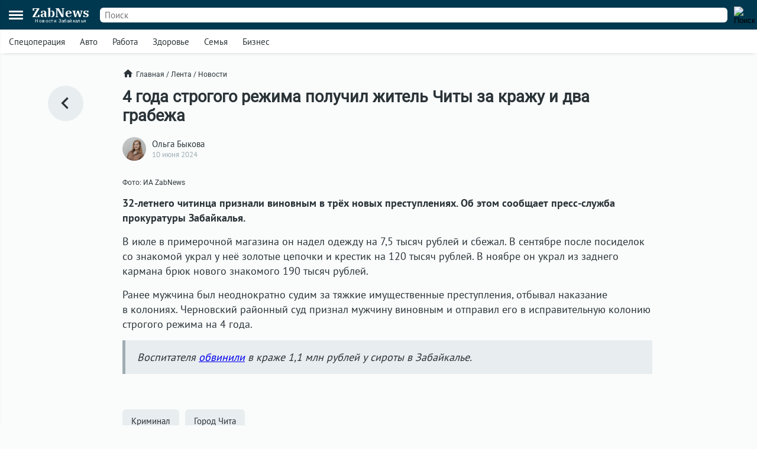

--- FILE ---
content_type: text/html; charset=UTF-8
request_url: https://zabnews.ru/lenta/51851-chitinca_otpravili_v_koloniyu_za_krazhu_i_dva_grabezha
body_size: 6528
content:
<!doctype html>
<html prefix="og: http://ogp.me/ns#" lang="ru">
<head>
    <link rel="icon" type="image/png" href="/images/favicon-120x120.png">
    <link rel="shortcut icon" href="/images/favicon-32x32.ico">
    <link rel="stylesheet" href="/css/v2/styles.css?983864">
    <link rel="stylesheet" href="/css/v2/post.css?983864">
    <link rel="stylesheet" href="/css/v2/net.css?983864">
    <link rel="stylesheet" href="https://i.zabnews.ru/css/fancybox.css">
    <meta charset="utf-8">
    <meta name="viewport" content="width=device-width,initial-scale=1,minimum-scale=1,minimal-ui">
    <meta name="theme-color" content="#00384f">
    <title>Читинца отправили в колонию за кражу и два грабежа</title>
    <link rel="preconnect" href="https://i.zabnews.ru">
    <link rel="preconnect" href="https://api.zabnews.ru">
    <link rel="preconnect" href="https://cabinet.zabnews.ru">
    <link rel="canonical" href="https://zabnews.ru/lenta/51851-chitinca_otpravili_v_koloniyu_za_krazhu_i_dva_grabezha">
    <meta itemprop="datePublished" content="2024-06-10T09:30:00+09:00">
    <meta name="description" content="32-летнего ранее судимого читинца признали виновным в трёх новых преступлениях">
    <meta property="og:author" content="Ольга Быкова">
    <meta property="og:type" content="news">
    <meta property="og:title" content="4 года строгого режима получил житель Читы за кражу и два грабежа">
    <meta property="og:description" content="32-летнего ранее судимого читинца признали виновным в трёх новых преступлениях">
    <meta property="og:image" content="https://cabinet.zabnews.ru/images/upload/0_96451d.jpg">
    <meta property="og:url" content="https://zabnews.ru/lenta/51851-chitinca_otpravili_v_koloniyu_za_krazhu_i_dva_grabezha">
    <meta name="twitter:card" content="summary_large_image">
    <meta property="twitter:image" content="https://cabinet.zabnews.ru/images/upload/0_96451d.jpg">
    <script src="https://i.zabnews.ru/js/jquery.js"></script>
    <script type="module" src="/js/v2/scripts.js?983864"></script>
    <!--LiveInternet counter-->
    <script>new Image().src = "//counter.yadro.ru/hit?r"+
        escape(document.referrer)+((typeof(screen)=="undefined")?"":
        ";s"+screen.width+"*"+screen.height+"*"+(screen.colorDepth?
        screen.colorDepth:screen.pixelDepth))+";u"+escape(document.URL)+
        ";h"+escape(document.title.substring(0,150))+
        ";"+Math.random();
    </script>
    <!--/LiveInternet-->
    <!-- Yandex.RTB -->
    <script>window.yaContextCb=window.yaContextCb||[]</script>
    <script src="https://yandex.ru/ads/system/context.js" async></script>
    <script src="https://i.zabnews.ru/js/fancybox.umd.js"></script>
</head>
<body>
    <div class="container">
        
<!-- Yandex.RTB R-A-14020888-28 -->
<script>
window.yaContextCb.push(() => {
    Ya.Context.AdvManager.render({
        "blockId": "R-A-16387318-1",
        "type": "fullscreen",
        "platform": "touch"
    })
})
</script>  
<div class="bntop prtnr" data-blockid="16"></div>
<div class="bnmtop prtnr" data-blockid="17"></div>
<div class="up-button"><img src="/images/icons/up-button-gray.svg"></div>
<div class="brand-mark"></div>


<div class="head">
    <div class="header-container">
        <div class="cookie-agree">
            <div class="cookie">
                <div class="text">
                    <div class="ttl">Мы используем cookie</div>
                    <div class="txt">согласно <a href="/privacy-agreement">политике конфиденциальности</a>. Управлять cookie можно в настройках браузера.</div>
                </div>
                <button>Понятно!</button>
            </div>
        </div>
        <div class="header">
            <div class="burger">
                <div></div>
                <div></div>
                <div></div>
            </div>
            <div class="popup-container"></div>
            <div class="popup_menu">
                <div class="links">
                    <a href="/doska/?utm_source=zabnews&utm_medium=organic&utm_campaign=promo&utm_content=burger" class="">Вакансии</a>
                    &nbsp;
                    <a href="/lenta" class="">Лента</a>
                    <a href="/lenta/novosti" class="">Новости</a>
                    <a href="/lenta/statyi" class="">Статьи</a>
                    <a href="/lenta/fotoreportazhi" class="">Фоторепортажи</a>
                    <a href="/lenta/blogi" class="">Блоги</a>
                    <a href="/lenta/video" class="">Видео</a>
                    <a href="https://spec.zabnews.ru/" target="_blank">Спецпроекты</a>
                    &nbsp;
                    <a href="/company" class="">О компании</a>
                </div>
                <div class="tags">
                                        <a href="/lenta/zzz" class="">Спецоперация</a>
                    <a href="/lenta/avto" class="">Авто</a>
                    <a href="/rabota" class="">Работа</a>
                    <a href="/zdorove" class="">Здоровье</a>
                    <a href="/semya" class="">Семья</a>
                    <a href="/biznes" class="">Бизнес</a>
                </div>
                <div class="icons">
                    <a href="https://ok.ru/zabnews" target="_blank" rel="nofollow"><img src="/images/icons/ok-24x24-w.svg" width="24" height="24" alt="Одноклассники"></a>
                    <a href="https://vk.com/club185412781" target="_blank" rel="nofollow"><img src="/images/icons/vk-24x24-w.svg" width="24" height="24" alt="ВКонтакте"></a>
                    <a href="https://t.me/zabnews_ru" target="_blank" rel="nofollow"><img src="/images/icons/tg-24x24-w.svg" width="24" height="24" alt="Telegram"></a>
                </div>
            </div>
            <div class="logo">
                <a href="/">
                    <div class="name">ZabNews</div>
                    <div class="subname">Новости Забайкалья</div>
                </a>
            </div>
            <div class="menu">
                <a href="/lenta" class="">Лента</a>
<!--                <a href="/lenta/novosti" class="">Новости</a>-->
                <a href="/lenta/statyi">Статьи</a>
            </div>
            <form action="/search" method="get">
                <div class="search-input">
                    <input type="text" name="query" value="" placeholder="Поиск" />
                </div>
                <div class="search-button">
                    <input type="image" src="/images/icons/v2/search.svg" width="24" height="24" alt="Поиск" />
                </div>
            </form>
        </div>
    </div>
    <div class="subhead-container">
        <div class="subhead">
            <div class="tags">
                <div id="tags_lnk_carousel" class="lnk carousel">
                                        <div class="carousel__slide"><a href="/lenta/zzz">Спецоперация</a></div>
                    <div class="carousel__slide"><a href="/lenta/avto">Авто</a></div>
                    <div class="carousel__slide"><a href="/rabota">Работа</a></div>
                    <div class="carousel__slide"><a href="/zdorove">Здоровье</a></div>
                    <div class="carousel__slide"><a href="/semya">Семья</a></div>
                    <div class="carousel__slide"><a href="/biznes">Бизнес</a></div>
                </div>
            </div>
            <script>const tagsLnkCarousel = new Carousel(document.querySelector("#tags_lnk_carousel"), {Dots: false, Navigation: false, slidesPerPage: 1, infinite: false});</script>
        </div>
    </div>
</div>
<div class="bntl prtnr" data-blockid="14"></div>
<div class="bnmtl prtnr" data-blockid="15"></div>
<div class="brand-container">
    
        <div class="brand-partner" data-blockid="9" data-tag="51851-chitinca_otpravili_v_koloniyu_za_krazhu_i_dva_grabezha"></div>
        <div class="brand-space"></div>
    </div>        <div class="body-container">
    <div class="body post">
        <div class="left">
            <a href="/lenta" title="В ленту"><img src="/images/icons/v2/left.svg" alt=""></a>
        </div>
        <div class="center">
            <div class="breadcrumbs">
                <a href="/" class="home"><img src="/images/icons/v2/home.svg">Главная</a>
                &nbsp;/&nbsp;
                <a href="/lenta">Лента</a>
                &nbsp;/&nbsp;
                <a href="/lenta/novosti">Новости</a>
            </div>
            <div class="publication">
                <div id="stat51851" class="statmrk" data-action="view" data-postid="51851"></div>
                <h1>4 года строгого режима получил житель Читы за кражу и два грабежа</h1>
                <div class="createat">
                    <a href="/company/team"><div class="avatar" style="background-image: url(/images/team/16.jpg);"></div></a>
                    <div class="info">
                        <div class="author"><a href="/company/team">Ольга Быкова</a></div>
                        <div class="date" datetime="2024-06-10T09:30:00+09:00" itemprop="datePublished">10 июня 2024</div>
                    </div>
                </div>
                <div class="text"><div class="fb__image mceNonEditable">
<div id="mainImage" class="carousel img1717942464100">
<div class="image__slide" data-src="https://cabinet.zabnews.ru/images/upload/0_96451d.jpg" data-fancybox="gallery-1717942464100" data-caption="Фото: ИА ZabNews"><img class="image__image" src="https://cabinet.zabnews.ru/images/upload/0_96451d.jpg" alt="Фото: ИА ZabNews" /></div>
<figure class="image">
<figcaption>Фото: ИА ZabNews</figcaption>
</figure>
</div>
</div>
<p class="MsoNormal"><strong>32-летнего читинца признали виновным в трёх новых преступлениях. Об этом сообщает пресс-служба прокуратуры Забайкалья.</strong></p>
<p class="MsoNormal">В июле в примерочной магазина он надел одежду на 7,5 тысяч рублей и сбежал. В сентябре после посиделок со знакомой украл у неё золотые цепочки и крестик на 120 тысяч рублей. В ноябре он украл из заднего кармана брюк нового знакомого 190 тысяч рублей.</p>
<p class="MsoNormal">Ранее мужчина был неоднократно судим за тяжкие имущественные преступления, отбывал наказание в колониях. Черновский районный суд признал мужчину виновным и отправил его в исправительную колонию строгого режима на 4 года.</p>
<blockquote>
<p class="MsoNormal">Воспитателя <a href="https://zabnews.ru/lenta/51840-u_siroty_v_zabaykale_pohitili_11_mln_rubley">обвинили</a> в краже 1,1 млн рублей у сироты в Забайкалье.</p>
</blockquote>
<p class="MsoNormal"> </p></div>
                
                
                <div id="stat51851" class="statmrk" data-action="read" data-postid="51851"></div>
            </div>
            <div class="tags">
            <div class="item"><a href="/lenta/kriminal">Криминал</a></div><div class="item"><a href="/lenta/gorod_chita">Город Чита</a></div>            </div>
            <div class="telegram">
                <a href="https://t.me/zabnews_ru" target="_blank" rel="nofollow">
                    <div class="txt">Самые быстрые новости<br/><b>в Telegram-канале Zabnews</b></div>
                    <div class="icon"><img src="/images/icons/v2/telegram.svg" width="40"></div>
                </a>
            </div>

            <script>
                $(document).ready(()=>{
                    $('.telegram').on('click', ()=>{
                        ym(56134588,'reachGoal','telegram-button');
                    });
                });
            </script>

            <div class="bn300m prtnr" data-blockid="13"></div>
            <div class="bn300x2 prtnr" data-blockid="13"></div>
            <div class="dsc">Читайте также</div>
            <div class="similar">
                <div class="item"><div class="image"><a href="/lenta/67427-zheleznodorozhnik_v_chite_ukral_imushchestva_na_14_mln"><img src="https://cabinet.zabnews.ru/images/upload/11/0_b4215f.jpg" alt="Железнодорожник в Чите украл имущества на 14 млн, ему дали 4 года колонии"></a></div><div class="data"><div class="props"><div class="category"><a href="/lenta/kriminal">Криминал</a></div><div class="time">Вчера в 15:48</div></div><div class="title"><a href="/lenta/67427-zheleznodorozhnik_v_chite_ukral_imushchestva_na_14_mln">Железнодорожник в Чите украл имущества на 14 млн, ему дали 4 года колонии</a></div></div></div><div class="item"><div class="image"><a href="/lenta/67417-sibiryak_poluchil_6_let_za_hishchenie_deneg_pri_gazifikacii_chity"><img src="https://cabinet.zabnews.ru/images/upload/0_4fbf73.jpg" alt="Житель Новосибирска получил 6 лет колонии из-за хищения денег при газификации Читы"></a></div><div class="data"><div class="props"><div class="category"><a href="/lenta/kriminal">Криминал</a></div><div class="time">Вчера в 11:02</div></div><div class="title"><a href="/lenta/67417-sibiryak_poluchil_6_let_za_hishchenie_deneg_pri_gazifikacii_chity">Житель Новосибирска получил 6 лет колонии из-за хищения денег при газификации Читы</a></div></div></div></div><div class="similar"><div class="bn300m prtnr" data-blockid="10"></div><div class="bn300x2 prtnr" data-blockid="10"></div><div class="item"><div class="image"><a href="/lenta/67405-rabotodatel_uvolil_chitinca_za_to_chto_on_otkazalsya_rabotat_dvornikom"><img src="https://cabinet.zabnews.ru/images/upload/11/61932_40207e.jpg" alt="Работника уволили в Чите за то, что он отказался работать вместо дворника"></a></div><div class="data"><div class="props"><div class="category"><a href="/lenta/rabota">Работа</a></div><div class="time">22 января в 21:00</div></div><div class="title"><a href="/lenta/67405-rabotodatel_uvolil_chitinca_za_to_chto_on_otkazalsya_rabotat_dvornikom">Работника уволили в Чите за то, что он отказался работать вместо дворника</a></div></div></div><div class="item"><div class="image"><a href="/lenta/67350-sud_v_chite_vynes_prigovor_po_delu_o_fiktivnoy_postanovke_na_uchyot"><img src="https://cabinet.zabnews.ru/images/upload/0_5d713a.jpg" alt="В Чите вынесли приговор по делу о фиктивной регистрации иностранца"></a></div><div class="data"><div class="props"><div class="category"><a href="/lenta/obshchestvo">Общество</a></div><div class="time">21 января в 10:50</div></div><div class="title"><a href="/lenta/67350-sud_v_chite_vynes_prigovor_po_delu_o_fiktivnoy_postanovke_na_uchyot">В Чите вынесли приговор по делу о фиктивной регистрации иностранца</a></div></div></div><div class="item"><div class="image"><a href="/lenta/67330-zabaykalca_poymali_vo_vremya_krazhi_uglya_iz_vagona"><img src="https://cabinet.zabnews.ru/images/upload/11/67330_0352c1.jpg" alt="Мужчину поймали во время кражи угля из вагона в Забайкалье"></a></div><div class="data"><div class="props"><div class="category"><a href="/lenta/kriminal">Криминал</a></div><div class="time">20 января в 18:00</div></div><div class="title"><a href="/lenta/67330-zabaykalca_poymali_vo_vremya_krazhi_uglya_iz_vagona">Мужчину поймали во время кражи угля из вагона в Забайкалье</a></div></div></div><div class="item"><div class="image"><a href="/lenta/67321-rabotniki_nezakonno_prodavali_detali_organizacii_v_zabaykale"><img src="https://cabinet.zabnews.ru/images/upload/11/67321_93278f.jpg" alt="Механики незаконно продавали детали золотодобывающей организации в Забайкалье"></a></div><div class="data"><div class="props"><div class="category"><a href="/lenta/kriminal">Криминал</a></div><div class="time">20 января в 14:00</div></div><div class="title"><a href="/lenta/67321-rabotniki_nezakonno_prodavali_detali_organizacii_v_zabaykale">Механики незаконно продавали детали золотодобывающей организации в Забайкалье</a></div></div></div>            </div>
            <div class="more">
                <a href="/lenta">Ещё<img src="/images/icons/v2/right.svg"></a>
            </div>
        </div>
        <div class="right">
            <div class="bn300 prtnr" data-blockid="12"></div>
        </div>
    </div>
</div>
        <div class="footer-container">
    <div class="footer">
        <div class="line"></div>
        <div class="lnk">
            <div class="item">
                <div id="cat_name" class="name">Рубрикатор</div>
                <div id="cat_list" class="list">
                    <a href="/lenta/novosti">Новости</a>
                    <a href="/lenta/statyi">Статьи</a>
                    <a href="/lenta/fotoreportazhi">Фото</a>
                    <a href="/lenta/blogi">Блоги</a>
                    <a href="/lenta/video">Видео</a>
                    <a href="/lenta">Лента</a>
                    <a href="/wiki">Энциклопедия</a>
                    <a href="https://spec.zabnews.ru" target="_blank">Спецпроекты</a>
                </div>
            </div>
            <div class="item">
                <div id="theme_name" class="name">Темы</div>
                <div id="theme_list" class="list">
                    <a href="/lenta/zzz">Спецоперация</a>
                    <a href="/lenta/covid">Коронавирус</a>
                    <a href="/lenta/avto">Авто</a>
                    <a href="/rabota">Работа</a>
                    <a href="/zdorove">Здоровье</a>
                    <a href="/semya">Семья</a>
                    <a href="/biznes">Бизнес</a>
                </div>
            </div>
            <div class="item">
                <div id="edition_name" class="name">Редакция</div>
                <div id="edition_list" class="list">
                    <a href="/company">О компании</a>
                    <a href="/editorialPolicy">Редакционная политика</a>
                    <a href="/privacy-agreement">Политика конфиденциальности</a>
                    <a href="/terms-of-use">Пользовательское соглашение</a>
                    <a href="/YandexRss.rss" target="_blank" rel="noopener noreferrer">RSS</a>
                </div>
            </div>
            <div class="item">
                <div id="contact_name" class="name">Контакты</div>
                <div id="contact_list" class="list">
                    Адрес редакции:<br>
                    г. Чита, ул. Курнатовского, д. 25 (ТЦ Город мастеров), вход 2, 3 этаж, офис 12.
                    <br>
                    Телефоны:<br>
                    +7 (3022) 57-19-19,<br>+7 (914) 357-19-19
                    <br/><br/>
                    Эл. почта: <a href="mailto:social@zabnews.ru">social@zabnews.ru</a>
                </div>
            </div>
            <div class="item">
                <div id="ad_name" class="name">Реклама на сайте</div>
                <div id="ad_list" class="list">
                    Связаться с отделом продаж:<br>
                    +7 (3022) 57-45-45,<br>+7 (914) 357-45-45
                    <br/><br/>
                    Эл. почта: <a href="mailto:reklama@zabnews.ru">reklama@zabnews.ru</a>
                    <br/>
                    <a href="https://zabnews-reklama.turbo.site/reklama75" rel="nofollow" target="_blank" class="send">Отправить заявку</a>
                </div>
            </div>
        </div>
        <div class="icons">
            <a href="https://ok.ru/zabnews" target="_blank" rel="nofollow"><img src="/images/icons/ok-24x24.svg" width="24" height="24" alt="Одноклассники"></a>
            <a href="https://vk.com/club185412781" target="_blank" rel="nofollow"><img src="/images/icons/vk-24x24.svg" width="24" height="24" alt="ВКонтакте"></a>
            <a href="https://t.me/zabnews_ru" target="_blank" rel="nofollow"><img src="/images/icons/tg-24x24.svg" width="24" height="24" alt="Telegram"></a>
        </div>
        <div class="copy">
            <div id="smi_name" class="name">О СМИ</div>
            <div id="smi_list" class="list">
                Контактные данные для Роскомнадзора и государственных органов<br /><br />

                Сетевое издание Забньюс (18+).<br />
                Зарегистрировано Федеральной службой по надзору в сфере связи, информационных технологий и массовых коммуникаций (Роскомнадзор).<br />
                Регистрационный номер и дата принятия решения о регистрации: ЭЛ № ФС 77 – 76261 от 19.07.2019г.<br />
                Учредитель: Викулов Степан Александрович (СНИЛС 061-976-814 97).<br />
                Главный редактор: Цынгуева Ирина Цыреновна (СНИЛС-120-972-643 50).<br />
                Адрес редакции: 672027, Россия, г. Чита, ул. Курнатовского, д. 25 (ТЦ Город мастеров), вход 2, 3 этаж, офис 12, телефон 8 (3022) 57-19-19.<br />
                Электронный адрес редакции: <a href="mailto:social@zabnews.ru">social@zabnews.ru</a>.<br />
                Контактные данные для Роскомнадзора и государственных органов: <a href="mailto:social@zabnews.ru">social@zabnews.ru</a>.
            </div>
            <br/>
            <div>
                Публикации с пометками «Реклама», «Выборы» оплачены рекламодателем. Редакция сайта не несёт ответственности за достоверность информации, содержащейся в рекламных текстах.
            </div>
            <br/>
            © 2019-2026 ZabNews <br/><br/>
            <!-- Yandex.Metrika informer -->
            <a href="https://metrika.yandex.ru/stat/?id=56134588&amp;from=informer" target="_blank" rel="nofollow">
                <img src="https://metrika-informer.com/informer/56134588/3_0_FFFFFFFF_FFFFFFFF_0_pageviews"
                     style="width:88px; height:31px; border:0;"
                     alt="Яндекс.Метрика"
                     title="Яндекс.Метрика: данные за сегодня (просмотры, визиты и уникальные посетители)"
                />
            </a>
            <!-- /Yandex.Metrika informer -->
            <!-- Yandex.Metrika counter -->
            <script type="text/javascript">
                (function(m,e,t,r,i,k,a){
                    m[i]=m[i]||function(){(m[i].a=m[i].a||[]).push(arguments)};
                    m[i].l=1*new Date();
                    for (var j = 0; j < document.scripts.length; j++) {if (document.scripts[j].src === r) { return; }}
                    k=e.createElement(t),a=e.getElementsByTagName(t)[0],k.async=1,k.src=r,a.parentNode.insertBefore(k,a)
                })(window, document,'script','https://mc.webvisor.org/metrika/tag_ww.js', 'ym');

                ym(56134588, 'init', {webvisor:true, trackHash:true, clickmap:true, accurateTrackBounce:true, trackLinks:true});
            </script>
            <noscript><div><img src="https://mc.yandex.ru/watch/56134588" style="position:absolute; left:-9999px;" alt="" /></div></noscript>
            <!-- /Yandex.Metrika counter -->
        </div>
    </div>
</div>
    </div>
</body>
</html>